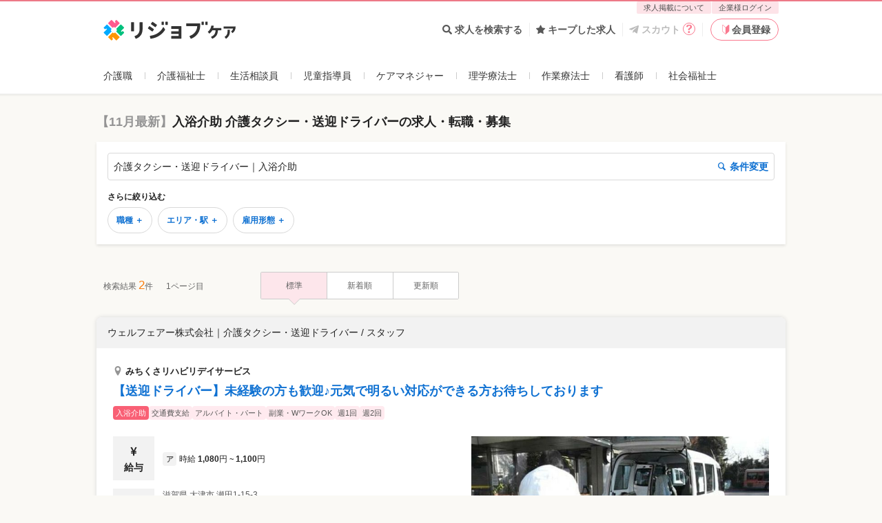

--- FILE ---
content_type: application/javascript
request_url: https://relax-job.com/assets/slim/user_frontend/pc/application-7bb8f981b2bf1aea3099fdb831770f257198b4b868a94df3b96527f273908825.js
body_size: 1166
content:
$((function(){$("a[rel*=leanModal]").leanModal({top:50,overlay:.5,closeButton:".modal_close"}),$(".js-tab-nav li").click((function(){var t=$(".js-tab-nav>li").index(this);$(this).children().hasClass("disabled")||($(".js-tab-cont>section").css("display","none"),$(".js-tab-cont>section").eq(t).css("display","block"),$(".js-tab-nav>li>a").removeClass("active"),$(this).children("a").addClass("active"))})),$(".js-alert-box__close").click((function(){$(this).parents(".js-alert-box").css("display","none")})),$(".js-info-box__close").on("click",(function(t){t.preventDefault(),$(this).closest(".info-box").css("display","none")})),location.href.match("search_form")?($(".js-search--detail").show(),$(".js-btn--add-conditions").hide()):$(".js-btn--add-conditions").click((function(){$(".js-search--detail").toggle("slow"),$(".js-btn--add-conditions").toggle()})),$('a[href^="#"]').click((function(t){var e=$(this).attr("href"),a=$("#"===e?"html":e);if($(this).is(".js-no-scroll")||a.is(":not(:visible)")||a.is(".js-no-scroll"))return!1;var i=a.offset().top;new SmoothScroll(i).swing(),t.preventDefault()})),$(".js_acMenu > dt , .js-acBtn--pt01 , .js-acBtn--pt02 , .js-acBtn--pt03").on("click",(function(){$(this).toggleClass("active"),$(this).next().toggle()}))})),function(t){t(window).keydown((function(e){if(e.ctrlKey&&e.altKey&&79===e.keyCode){if(t("#_job_detail_window").size()>0)return void t("#_job_detail_window").remove();if(t("#_search_detail_window").size()>0)return void t("#_search_detail_window").remove();var a=t("[data-job-source]").eq(0).data("jobSource"),i=t("[data-search-source]").data("searchSource");if(a){var n={"\u691c\u7d22\u7528\u30c6\u30ad\u30b9\u30c8":a.text,ID:a.id,"\u516c\u958b\u65e5\u6642":a.start_publishing_at,"\u66f4\u65b0\u65e5\u9806":a.updated_at,"\u7279\u4f8b\u30dd\u30a4\u30f3\u30c8":a.special_point,"\u304a\u3059\u3059\u3081\u9806":a.recommend_point},s=t('<table id="_job_detail_window"></table>');t.each(n,(function(e,a){s.append(t("<tr></tr>").append(t("<th></th>").text(e)).append(t("<td></td>").text(a)))})),t("body").eq(0).append(s)}else if(i){n=[];t.each(i,(function(){n.push({ID:this.id,"\u516c\u958b\u65e5\u6642":this.start_publishing_at,"\u66f4\u65b0\u65e5\u9806":this.updated_at,"\u7279\u4f8b\u30dd\u30a4\u30f3\u30c8":this.special_point,"\u304a\u3059\u3059\u3081\u9806":this.recommend_point})}));s=t('<table id="_search_detail_window"></table>');t.each(n,(function(e,a){s.append(t("<tr></tr>").append(t("<th></th>").text("\u8868\u793a\u5834\u6240")).append(t("<td></td>").text(e+1+"\u4ef6\u76ee"))),t.each(a,(function(e,a){s.append(t("<tr></tr>").append(t("<th></th>").text(e)).append(t("<td></td>").text(a)))}))})),t("body").eq(0).append(s)}}}))}(jQuery),_.templateSettings={interpolate:/\{\%=(.+?)\%\}/g,escape:/\{\%-(.+?)\%\}/g,evaluate:/\{\%(.+?)\%\}/g};
//# sourceMappingURL=/assets/maps/slim/user_frontend/pc/application-8f07e3d19c2f573166579b5b29c4518d577e6e9264b5ccff0d73fd483221c71e.js.map


--- FILE ---
content_type: image/svg+xml
request_url: https://relax-job.com/images/user_frontend/global/rejob_care_logo.svg
body_size: 17894
content:
<svg width="525" height="82" viewBox="0 0 525 82" fill="none" xmlns="http://www.w3.org/2000/svg">
<g clip-path="url(#clip0_2:712)">
<path d="M383.072 15.0337C383.072 14.5907 382.896 14.1658 382.583 13.8526C382.27 13.5393 381.845 13.3633 381.402 13.3633H328.76C328.541 13.362 328.325 13.404 328.123 13.487C327.921 13.5699 327.737 13.6922 327.583 13.8466C327.428 14.001 327.306 14.1846 327.223 14.3866C327.14 14.5887 327.098 14.8052 327.1 15.0236V22.6465C327.098 22.8649 327.14 23.0814 327.223 23.2835C327.306 23.4855 327.428 23.669 327.583 23.8235C327.737 23.9779 327.921 24.1002 328.123 24.1831C328.325 24.2661 328.541 24.3081 328.76 24.3068H371.096C371.012 29.8704 369.791 35.358 367.508 40.4326C365.226 45.5072 361.931 50.0618 357.824 53.8166C353.448 57.8045 348.362 60.9362 342.831 63.0492L341.515 63.5048C341.307 63.5915 341.119 63.7206 340.963 63.8839C340.807 64.0471 340.686 64.2411 340.609 64.4533C340.532 64.6656 340.5 64.8915 340.515 65.1169C340.53 65.3422 340.591 65.562 340.695 65.7623L345.008 73.6687C345.157 73.9073 345.365 74.1039 345.611 74.2403C345.857 74.3766 346.134 74.4482 346.415 74.4482C346.566 74.4453 346.716 74.4214 346.861 74.3774L347.984 73.9724C354.717 71.2929 360.895 67.3904 366.207 62.4621C376.33 53.0371 382.404 39.8159 383.032 24.6003L383.072 15.0337Z" fill="#333333"/>
<path d="M118.749 8.82812H110.225C109.303 8.82812 108.555 9.57598 108.555 10.4985V43.3997C108.555 44.3223 109.303 45.0701 110.225 45.0701H118.749C119.672 45.0701 120.419 44.3223 120.419 43.3997V10.4985C120.419 9.57598 119.672 8.82812 118.749 8.82812Z" fill="#333333"/>
<path d="M154.392 10.4884C154.39 10.0471 154.213 9.62485 153.9 9.31378C153.587 9.00271 153.163 8.82812 152.722 8.82813H144.188C143.749 8.83078 143.328 9.00655 143.017 9.31734C142.706 9.62812 142.53 10.0489 142.528 10.4884V35.9084C142.528 54.242 131.918 60.7817 124.306 63.515L123.587 63.7985C123.3 63.9329 123.057 64.146 122.887 64.4131C122.717 64.6802 122.626 64.9902 122.625 65.3069C122.622 65.5449 122.674 65.7804 122.777 65.9953L126.543 73.7296C126.691 73.9727 126.899 74.1738 127.148 74.3138C127.396 74.4537 127.675 74.528 127.96 74.5294C128.143 74.5305 128.325 74.4996 128.497 74.4383L129.043 74.256L130.106 73.841C139.865 69.7916 154.403 60.3666 154.403 35.8983L154.392 10.4884Z" fill="#333333"/>
<path d="M237.091 6.57031H231.391C230.469 6.57031 229.721 7.31816 229.721 8.24068V18.4654C229.721 19.3879 230.469 20.1357 231.391 20.1357H237.091C238.013 20.1357 238.761 19.3879 238.761 18.4654V8.24068C238.761 7.31816 238.013 6.57031 237.091 6.57031Z" fill="#333333"/>
<path d="M252.397 6.57031H246.698C245.775 6.57031 245.027 7.31816 245.027 8.24068V18.4654C245.027 19.3879 245.775 20.1357 246.698 20.1357H252.397C253.32 20.1357 254.068 19.3879 254.068 18.4654V8.24068C254.068 7.31816 253.32 6.57031 252.397 6.57031Z" fill="#333333"/>
<path d="M395.676 6.57031H389.976C389.054 6.57031 388.306 7.31816 388.306 8.24068V18.4654C388.306 19.3879 389.054 20.1357 389.976 20.1357H395.676C396.598 20.1357 397.346 19.3879 397.346 18.4654V8.24068C397.346 7.31816 396.598 6.57031 395.676 6.57031Z" fill="#333333"/>
<path d="M410.678 6.57031H404.979C404.056 6.57031 403.309 7.31816 403.309 8.24068V18.4654C403.309 19.3879 404.056 20.1357 404.979 20.1357H410.678C411.601 20.1357 412.349 19.3879 412.349 18.4654V8.24068C412.349 7.31816 411.601 6.57031 410.678 6.57031Z" fill="#333333"/>
<path d="M185.158 73.2027C185.242 73.574 185.451 73.9055 185.749 74.1428C186.047 74.38 186.417 74.509 186.798 74.5086H187.233C188.154 74.4175 188.569 74.3264 188.913 74.2758C200.467 72.6548 211.513 68.477 221.248 62.0467C230.041 56.2328 237.523 48.647 243.216 39.7751C243.216 39.7751 243.327 39.6131 243.357 39.5523C243.582 39.2309 243.709 38.8511 243.722 38.459C243.721 38.0929 243.6 37.7373 243.378 37.4467L238.255 29.7123C238.112 29.4567 237.904 29.244 237.651 29.0962C237.398 28.9484 237.11 28.8711 236.818 28.8721C236.536 28.8721 236.259 28.9437 236.013 29.08C235.767 29.2164 235.56 29.4131 235.41 29.6516C235.026 30.4817 234.661 31.2207 234.317 31.8787C224.356 48.7647 206.214 60.022 186.2 62.5933L184.5 62.7958C184.114 62.8692 183.766 63.0754 183.516 63.3787C183.266 63.682 183.131 64.0632 183.133 64.4561C183.132 64.61 183.153 64.7632 183.194 64.9116L185.158 73.2027Z" fill="#333333"/>
<path d="M308.432 26.351C308.432 25.908 308.256 25.4832 307.943 25.1699C307.63 24.8567 307.205 24.6807 306.762 24.6807H269.305C268.862 24.6807 268.437 24.8567 268.124 25.1699C267.811 25.4832 267.635 25.908 267.635 26.351V33.7209C267.635 33.9398 267.678 34.1565 267.762 34.3586C267.846 34.5607 267.969 34.7442 268.125 34.8985C268.28 35.0528 268.464 35.1749 268.667 35.2577C268.869 35.3405 269.086 35.3825 269.305 35.3812H297.043V44.877L269.305 44.8264C268.862 44.8264 268.437 45.0023 268.124 45.3156C267.811 45.6288 267.635 46.0537 267.635 46.4967V53.8666C267.635 54.3096 267.811 54.7345 268.124 55.0477C268.437 55.361 268.862 55.537 269.305 55.537L297.043 55.5977V63.6965H269.305C269.086 63.6951 268.869 63.7371 268.667 63.8199C268.464 63.9028 268.28 64.0249 268.125 64.1792C267.969 64.3335 267.846 64.5169 267.762 64.719C267.678 64.9211 267.635 65.1378 267.635 65.3567V72.8278C267.635 73.2708 267.811 73.6957 268.124 74.009C268.437 74.3222 268.862 74.4982 269.305 74.4982H306.762C307.205 74.4982 307.63 74.3222 307.943 74.009C308.256 73.6957 308.432 73.2708 308.432 72.8278V26.351Z" fill="#333333"/>
<path d="M176.168 34.3997C175.8 34.1454 175.546 33.7572 175.461 33.3183C175.376 32.8793 175.466 32.4244 175.712 32.0511L180.379 25.3797C180.533 25.1541 180.74 24.9696 180.982 24.8426C181.223 24.7155 181.493 24.6497 181.766 24.6508C182.127 24.6427 182.481 24.749 182.778 24.9545L198.5 35.979C198.691 36.1039 198.854 36.2664 198.98 36.4566C199.106 36.6468 199.192 36.8606 199.233 37.0851C199.274 37.3096 199.268 37.54 199.217 37.7623C199.166 37.9846 199.07 38.1942 198.935 38.3782L194.329 44.999C194.172 45.2274 193.962 45.4142 193.717 45.543C193.472 45.6718 193.199 45.7387 192.922 45.738C192.561 45.7448 192.207 45.6386 191.91 45.4343L176.168 34.3997Z" fill="#333333"/>
<path d="M188.184 17.18C187.815 16.9239 187.562 16.5339 187.477 16.0933C187.391 15.6527 187.482 15.1962 187.728 14.8213L192.395 8.14992C192.551 7.92553 192.758 7.74205 192.999 7.61512C193.241 7.4882 193.509 7.4216 193.782 7.42103C194.144 7.41654 194.499 7.52637 194.795 7.73487L210.516 18.7694C210.749 18.9231 210.94 19.1321 211.073 19.3776C211.205 19.6231 211.275 19.8976 211.276 20.1766C211.282 20.5405 211.168 20.8965 210.952 21.1889L206.345 27.8097C206.191 28.0413 205.982 28.231 205.736 28.3617C205.491 28.4925 205.217 28.5602 204.938 28.5588C204.577 28.5656 204.224 28.4594 203.926 28.2551L188.184 17.18Z" fill="#333333"/>
<path d="M465.619 32.3651H434.681C435.441 29.5929 435.943 26.7564 436.18 23.8918C436.19 23.8145 436.19 23.7362 436.18 23.6589C436.18 23.3904 436.073 23.1329 435.883 22.9431C435.693 22.7532 435.436 22.6466 435.167 22.6466H427.686C427.561 22.6384 427.436 22.6549 427.317 22.6952C427.199 22.7356 427.089 22.799 426.995 22.8818C426.901 22.9645 426.824 23.065 426.769 23.1776C426.714 23.2901 426.682 23.4124 426.674 23.5375C425.729 31.669 421.797 39.1593 415.639 44.5537C414.92 45.2118 414.202 45.8394 413.493 46.4367C413.382 46.5317 413.293 46.6497 413.232 46.7826C413.17 46.9154 413.139 47.0599 413.139 47.2061C413.139 47.3523 413.17 47.4968 413.232 47.6296C413.293 47.7624 413.382 47.8804 413.493 47.9755L418.332 53.4624C418.42 53.5908 418.538 53.6958 418.675 53.7682C418.813 53.8405 418.966 53.878 419.122 53.8774C419.369 53.8743 419.607 53.7807 419.79 53.6142C420.458 53.0979 421.126 52.6019 421.815 51.9945C425.537 48.917 428.66 45.1797 431.027 40.97H443.681C443.509 57.7648 434.165 63.0999 426.309 66.6634C426.171 66.7455 426.054 66.8594 425.968 66.9956C425.883 67.1319 425.831 67.2866 425.817 67.447C425.803 67.6073 425.828 67.7686 425.889 67.9176C425.95 68.0665 426.045 68.1987 426.168 68.3034L430.217 74.013C430.342 74.2234 430.543 74.3777 430.779 74.4437C431.014 74.5096 431.266 74.4823 431.482 74.3673C445.24 68.1718 452.651 58.4229 453.056 40.9599H465.477C465.745 40.9599 466.003 40.8533 466.193 40.6634C466.383 40.4736 466.489 40.2161 466.489 39.9476V33.2661C466.466 33.04 466.368 32.8282 466.21 32.6647C466.052 32.5013 465.844 32.3958 465.619 32.3651Z" fill="#333333"/>
<path d="M500.656 39.6539C500.656 39.3855 500.549 39.128 500.359 38.9381C500.169 38.7483 499.912 38.6416 499.643 38.6416H492.203C491.956 38.6714 491.728 38.7911 491.564 38.9778C491.4 39.1646 491.31 39.4052 491.312 39.6539C491.307 39.718 491.307 39.7823 491.312 39.8463V46.6999C491.312 57.5927 486.098 63.2112 480.318 66.5317C480.198 66.6239 480.1 66.7418 480.032 66.8767C479.963 67.0116 479.926 67.1601 479.923 67.3112C479.923 67.5434 480.009 67.7673 480.166 67.9389L484.499 74.0939C484.587 74.2178 484.704 74.3185 484.84 74.3873C484.976 74.456 485.126 74.4908 485.278 74.4887C485.452 74.4882 485.623 74.4429 485.774 74.3572H485.825C490.398 71.334 494.141 67.2134 496.712 62.3716C499.284 57.5298 500.601 52.121 500.544 46.6391V39.6539H500.656Z" fill="#333333"/>
<path d="M523.373 26.5843C523.353 26.3485 523.251 26.1272 523.084 25.9589C522.918 25.7905 522.698 25.6859 522.462 25.6631H476.643C476.375 25.6631 476.117 25.7697 475.927 25.9596C475.737 26.1494 475.631 26.4069 475.631 26.6754V33.367C475.631 33.6355 475.737 33.893 475.927 34.0829C476.117 34.2727 476.375 34.3794 476.643 34.3794H513.26C512.308 38.611 510.223 41.3342 506.173 44.9584C506.06 45.0464 505.968 45.1592 505.905 45.2882C505.842 45.4171 505.809 45.5588 505.809 45.7025C505.809 45.8461 505.842 45.9878 505.905 46.1168C505.968 46.2457 506.06 46.3585 506.173 46.4465L510.445 51.7715C510.533 51.8999 510.651 52.0049 510.789 52.0773C510.926 52.1496 511.08 52.1871 511.235 52.1865C511.373 52.1834 511.509 52.1522 511.634 52.0948C511.759 52.0373 511.872 51.9548 511.964 51.8525C519.263 45.8493 523.201 38.4186 523.373 26.5843Z" fill="#333333"/>
<path d="M18.6885 66.7038C18.4877 66.9024 18.3283 67.1389 18.2195 67.3996C18.1107 67.6602 18.0547 67.9399 18.0547 68.2223C18.0547 68.5048 18.1107 68.7844 18.2195 69.045C18.3283 69.3057 18.4877 69.5422 18.6885 69.7408L29.4497 80.5223C29.6483 80.7231 29.8848 80.8825 30.1455 80.9913C30.4061 81.1001 30.6858 81.1561 30.9682 81.1561C31.2507 81.1561 31.5303 81.1001 31.791 80.9913C32.0516 80.8825 32.2881 80.7231 32.4867 80.5223L36.0502 76.9588C36.251 76.7602 36.4104 76.5237 36.5192 76.2631C36.628 76.0024 36.684 75.7228 36.684 75.4403C36.684 75.1579 36.628 74.8782 36.5192 74.6176C36.4104 74.3569 36.251 74.1204 36.0502 73.9218L34.7949 72.6665C34.5955 72.4671 34.4373 72.2303 34.3294 71.9698C34.2214 71.7092 34.1659 71.43 34.1659 71.148C34.1659 70.866 34.2214 70.5867 34.3294 70.3262C34.4373 70.0656 34.5955 69.8289 34.7949 69.6295C34.9943 69.4301 35.231 69.2719 35.4916 69.1639C35.7521 69.056 36.0314 69.0005 36.3134 69.0005C36.5954 69.0005 36.8747 69.056 37.1352 69.1639C37.3958 69.2719 37.6325 69.4301 37.8319 69.6295L48.6337 80.5223C48.8316 80.7243 49.0679 80.8848 49.3286 80.9944C49.5894 81.104 49.8693 81.1604 50.1522 81.1604C50.435 81.1604 50.715 81.104 50.9757 80.9944C51.2365 80.8848 51.4728 80.7243 51.6707 80.5223L62.4319 69.7712C62.6327 69.5726 62.7921 69.3361 62.9009 69.0754C63.0097 68.8148 63.0657 68.5351 63.0657 68.2527C63.0657 67.9702 63.0097 67.6906 62.9009 67.4299C62.7921 67.1693 62.6327 66.9328 62.4319 66.7342L46.5381 50.8505C46.3402 50.6484 46.1039 50.4879 45.8432 50.3784C45.5824 50.2688 45.3024 50.2124 45.0196 50.2124C44.7367 50.2124 44.4568 50.2688 44.196 50.3784C43.9353 50.4879 43.699 50.6484 43.5011 50.8505L42.0534 52.2981C41.8555 52.5001 41.6192 52.6606 41.3585 52.7702C41.0977 52.8798 40.8177 52.9362 40.5349 52.9362C40.2521 52.9362 39.9721 52.8798 39.7113 52.7702C39.4506 52.6606 39.2143 52.5001 39.0164 52.2981L37.6396 50.81C37.4416 50.6079 37.2054 50.4474 36.9446 50.3379C36.6839 50.2283 36.4039 50.1719 36.1211 50.1719C35.8382 50.1719 35.5582 50.2283 35.2975 50.3379C35.0368 50.4474 34.8005 50.6079 34.6025 50.81L18.6885 66.7038Z" fill="#FF9500"/>
<path d="M62.4005 14.5068C62.6013 14.3081 62.7607 14.0717 62.8695 13.811C62.9783 13.5504 63.0343 13.2707 63.0343 12.9883C63.0343 12.7058 62.9783 12.4262 62.8695 12.1655C62.7607 11.9049 62.6013 11.6684 62.4005 11.4697L51.6393 0.718635C51.4421 0.515361 51.206 0.353762 50.9452 0.243403C50.6843 0.133043 50.404 0.0761719 50.1208 0.0761719C49.8375 0.0761719 49.5572 0.133043 49.2963 0.243403C49.0355 0.353762 48.7995 0.515361 48.6022 0.718635L45.0388 4.2821C44.8355 4.47932 44.6739 4.71536 44.5636 4.9762C44.4532 5.23704 44.3963 5.51739 44.3963 5.80061C44.3963 6.08384 44.4532 6.36419 44.5636 6.62503C44.6739 6.88587 44.8355 7.12191 45.0388 7.31913L46.2941 8.57443C46.6968 8.97717 46.9231 9.5234 46.9231 10.093C46.9231 10.6625 46.6968 11.2087 46.2941 11.6115C45.8914 12.0142 45.3451 12.2405 44.7756 12.2405C44.206 12.2405 43.6598 12.0142 43.2571 11.6115L32.4047 0.759138C32.2068 0.557115 31.9705 0.396608 31.7098 0.287041C31.449 0.177474 31.169 0.121046 30.8862 0.121046C30.6034 0.121046 30.3234 0.177474 30.0626 0.287041C29.8019 0.396608 29.5656 0.557115 29.3677 0.759138L18.6064 11.5102C18.4056 11.7089 18.2463 11.9454 18.1375 12.206C18.0287 12.4667 17.9727 12.7463 17.9727 13.0288C17.9727 13.3112 18.0287 13.5908 18.1375 13.8515C18.2463 14.1121 18.4056 14.3486 18.6064 14.5473L34.6015 30.3905C34.7994 30.5925 35.0357 30.753 35.2965 30.8626C35.5572 30.9721 35.8372 31.0286 36.12 31.0286C36.4029 31.0286 36.6828 30.9721 36.9436 30.8626C37.2043 30.753 37.4406 30.5925 37.6385 30.3905L39.0862 28.9428C39.2827 28.7383 39.5185 28.5756 39.7794 28.4644C40.0404 28.3532 40.3211 28.2959 40.6047 28.2959C40.8883 28.2959 41.1691 28.3532 41.43 28.4644C41.6909 28.5756 41.9267 28.7383 42.1232 28.9428L43.581 30.4006C43.7789 30.6026 44.0152 30.7631 44.276 30.8727C44.5367 30.9823 44.8167 31.0387 45.0995 31.0387C45.3824 31.0387 45.6623 30.9823 45.9231 30.8727C46.1838 30.7631 46.4201 30.6026 46.618 30.4006L62.4005 14.5068Z" fill="#FF5A8E"/>
<path d="M14.4462 18.7685C14.2476 18.5678 14.0111 18.4084 13.7505 18.2996C13.4898 18.1908 13.2102 18.1348 12.9277 18.1348C12.6453 18.1348 12.3656 18.1908 12.105 18.2996C11.8443 18.4084 11.6078 18.5678 11.4092 18.7685L0.658088 29.5298C0.454814 29.727 0.2932 29.963 0.182841 30.2239C0.0724811 30.4847 0.015625 30.7651 0.015625 31.0483C0.015625 31.3315 0.0724811 31.6119 0.182841 31.8727C0.2932 32.1336 0.454814 32.3696 0.658088 32.5668L4.22155 36.1303C4.42019 36.3311 4.65667 36.4905 4.91732 36.5993C5.17797 36.708 5.45762 36.7641 5.74007 36.7641C6.02251 36.7641 6.30215 36.708 6.5628 36.5993C6.82345 36.4905 7.05995 36.3311 7.25859 36.1303L8.51389 34.875C8.91662 34.4722 9.46285 34.246 10.0324 34.246C10.602 34.246 11.1482 34.4722 11.5509 34.875C11.9537 35.2777 12.1799 35.8239 12.1799 36.3935C12.1799 36.963 11.9537 37.5093 11.5509 37.912L0.698575 48.7644C0.496552 48.9623 0.336061 49.1986 0.226494 49.4593C0.116927 49.7201 0.060499 50 0.060499 50.2829C0.060499 50.5657 0.116927 50.8457 0.226494 51.1064C0.336061 51.3672 0.496552 51.6035 0.698575 51.8014L11.4497 62.5626C11.6483 62.7634 11.8848 62.9228 12.1455 63.0316C12.4061 63.1404 12.6858 63.1964 12.9682 63.1964C13.2507 63.1964 13.5303 63.1404 13.7909 63.0316C14.0516 62.9228 14.2881 62.7634 14.4867 62.5626L30.3704 46.6688C30.5725 46.4708 30.733 46.2346 30.8425 45.9738C30.9521 45.7131 31.0085 45.4331 31.0085 45.1503C31.0085 44.8674 30.9521 44.5875 30.8425 44.3267C30.733 44.066 30.5725 43.8297 30.3704 43.6318L28.9228 42.1841C28.7182 41.9876 28.5555 41.7518 28.4443 41.4909C28.3332 41.2299 28.2759 40.9492 28.2759 40.6656C28.2759 40.382 28.3332 40.1012 28.4443 39.8403C28.5555 39.5794 28.7182 39.3436 28.9228 39.1471L30.3806 37.6893C30.5826 37.4914 30.7431 37.2551 30.8526 36.9943C30.9622 36.7336 31.0187 36.4536 31.0187 36.1708C31.0187 35.8879 30.9622 35.608 30.8526 35.3472C30.7431 35.0865 30.5826 34.8502 30.3806 34.6523L14.4462 18.7685Z" fill="#00AAFF"/>
<path d="M66.6434 62.4614C66.842 62.6622 67.0785 62.8216 67.3392 62.9304C67.5998 63.0392 67.8795 63.0952 68.1619 63.0952C68.4444 63.0952 68.724 63.0392 68.9847 62.9304C69.2453 62.8216 69.4818 62.6622 69.6804 62.4614L80.4316 51.7001C80.6324 51.5015 80.7918 51.265 80.9005 51.0044C81.0093 50.7437 81.0653 50.4641 81.0653 50.1816C81.0653 49.8992 81.0093 49.6196 80.9005 49.3589C80.7918 49.0982 80.6324 48.8618 80.4316 48.6631L76.8479 45.0895C76.6506 44.8863 76.4146 44.7246 76.1537 44.6143C75.8929 44.5039 75.6126 44.4471 75.3293 44.4471C75.0461 44.4471 74.7658 44.5039 74.5049 44.6143C74.2441 44.7246 74.008 44.8863 73.8108 45.0895L72.5555 46.3448C72.3561 46.5443 72.1193 46.7024 71.8588 46.8104C71.5983 46.9183 71.319 46.9738 71.037 46.9738C70.755 46.9738 70.4757 46.9183 70.2152 46.8104C69.9546 46.7024 69.7179 46.5443 69.5185 46.3448C69.3191 46.1454 69.1609 45.9087 69.0529 45.6481C68.945 45.3876 68.8895 45.1083 68.8895 44.8263C68.8895 44.5443 68.945 44.2651 69.0529 44.0045C69.1609 43.744 69.3191 43.5072 69.5185 43.3078L80.3708 32.4555C80.5728 32.2575 80.7333 32.0213 80.8429 31.7605C80.9525 31.4998 81.0089 31.2198 81.0089 30.9369C81.0089 30.6541 80.9525 30.3741 80.8429 30.1134C80.7333 29.8526 80.5728 29.6164 80.3708 29.4184L69.6602 18.7685C69.4616 18.5678 69.2251 18.4084 68.9644 18.2996C68.7038 18.1908 68.4241 18.1348 68.1417 18.1348C67.8592 18.1348 67.5796 18.1908 67.3189 18.2996C67.0583 18.4084 66.8218 18.5678 66.6232 18.7685L50.8002 34.6421C50.5982 34.8401 50.4377 35.0763 50.3281 35.3371C50.2186 35.5978 50.1621 35.8778 50.1621 36.1606C50.1621 36.4435 50.2186 36.7235 50.3281 36.9842C50.4377 37.245 50.5982 37.4812 50.8002 37.6792L52.2478 39.1268C52.4499 39.3248 52.6104 39.561 52.7199 39.8218C52.8295 40.0825 52.8859 40.3625 52.8859 40.6453C52.8859 40.9282 52.8295 41.2082 52.7199 41.4689C52.6104 41.7297 52.4499 41.9659 52.2478 42.1639L50.8002 43.5609C50.5982 43.7588 50.4377 43.9951 50.3281 44.2559C50.2186 44.5166 50.1621 44.7966 50.1621 45.0794C50.1621 45.3622 50.2186 45.6422 50.3281 45.903C50.4377 46.1637 50.5982 46.4 50.8002 46.5979L66.6434 62.4614Z" fill="#00C07D"/>
</g>
<defs>
<clipPath id="clip0_2:712">
<rect width="524.395" height="82" fill="white"/>
</clipPath>
</defs>
</svg>
